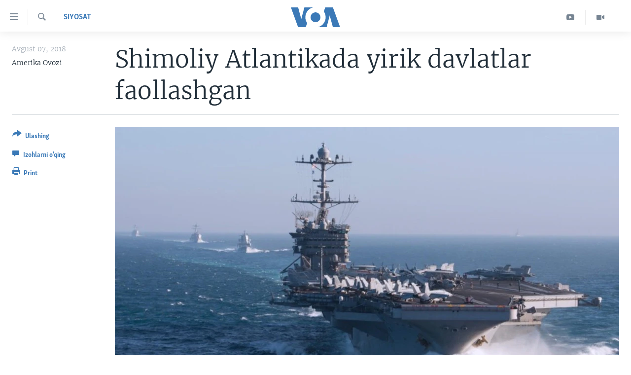

--- FILE ---
content_type: text/html; charset=utf-8
request_url: https://www.amerikaovozi.com/a/4517527.html
body_size: 12310
content:

<!DOCTYPE html>
<html lang="uz" dir="ltr" class="no-js">
<head>
<link href="/Content/responsive/VOA/uz-Latn-UZ-VOA/VOA-uz-Latn-UZ-VOA.css?&amp;av=0.0.0.0&amp;cb=306" rel="stylesheet"/>
<script src="https://tags.amerikaovozi.com/voa-pangea/prod/utag.sync.js"></script> <script type='text/javascript' src='https://www.youtube.com/iframe_api' async></script>
<script type="text/javascript">
//a general 'js' detection, must be on top level in <head>, due to CSS performance
document.documentElement.className = "js";
var cacheBuster = "306";
var appBaseUrl = "/";
var imgEnhancerBreakpoints = [0, 144, 256, 408, 650, 1023, 1597];
var isLoggingEnabled = false;
var isPreviewPage = false;
var isLivePreviewPage = false;
if (!isPreviewPage) {
window.RFE = window.RFE || {};
window.RFE.cacheEnabledByParam = window.location.href.indexOf('nocache=1') === -1;
const url = new URL(window.location.href);
const params = new URLSearchParams(url.search);
// Remove the 'nocache' parameter
params.delete('nocache');
// Update the URL without the 'nocache' parameter
url.search = params.toString();
window.history.replaceState(null, '', url.toString());
} else {
window.addEventListener('load', function() {
const links = window.document.links;
for (let i = 0; i < links.length; i++) {
links[i].href = '#';
links[i].target = '_self';
}
})
}
var pwaEnabled = false;
var swCacheDisabled;
</script>
<meta charset="utf-8" />
<title>Shimoliy Atlantikada yirik davlatlar faollashgan </title>
<meta name="description" content="Xitoy harbiy kemalari hozirda Shimoliy Atlantika okeani bo’ylab harakatlanmoqda, ayni paytda, Rossiya suvosti kemalari ham ana shu dengiz hududiga kirib kelgan." />
<meta name="keywords" content="Siyosat, Xalqaro, AQSh, nato, rossiya, okean, xitoy, pentagon, harbiy, armiya, xavfsizlik" />
<meta name="viewport" content="width=device-width, initial-scale=1.0" />
<meta http-equiv="X-UA-Compatible" content="IE=edge" />
<meta name="robots" content="max-image-preview:large"><meta property="fb:pages" content="466059570136876" />
<meta name="msvalidate.01" content="3286EE554B6F672A6F2E608C02343C0E" /><meta name="yandex-verification" content="7a92ac0b91532968" />
<link href="https://www.amerikaovozi.com/a/4517527.html" rel="canonical" />
<meta name="apple-mobile-web-app-title" content="VOA" />
<meta name="apple-mobile-web-app-status-bar-style" content="black" />
<meta name="apple-itunes-app" content="app-id=632618796, app-argument=//4517527.ltr" />
<meta content="Shimoliy Atlantikada yirik davlatlar faollashgan " property="og:title" />
<meta content="Xitoy harbiy kemalari hozirda Shimoliy Atlantika okeani bo’ylab harakatlanmoqda, ayni paytda, Rossiya suvosti kemalari ham ana shu dengiz hududiga kirib kelgan." property="og:description" />
<meta content="article" property="og:type" />
<meta content="https://www.amerikaovozi.com/a/4517527.html" property="og:url" />
<meta content="Voice of America" property="og:site_name" />
<meta content="https://www.facebook.com/AmerikaOvozi" property="article:publisher" />
<meta content="https://gdb.voanews.com/798612b0-59c7-4b29-814a-f0c96ce3658d_cx7_cy0_cw89_w1200_h630.jpg" property="og:image" />
<meta content="1200" property="og:image:width" />
<meta content="630" property="og:image:height" />
<meta content="129410287613931" property="fb:app_id" />
<meta content="Amerika Ovozi" name="Author" />
<meta content="summary_large_image" name="twitter:card" />
<meta content="@AmerikaOvozi" name="twitter:site" />
<meta content="https://gdb.voanews.com/798612b0-59c7-4b29-814a-f0c96ce3658d_cx7_cy0_cw89_w1200_h630.jpg" name="twitter:image" />
<meta content="Shimoliy Atlantikada yirik davlatlar faollashgan " name="twitter:title" />
<meta content="Xitoy harbiy kemalari hozirda Shimoliy Atlantika okeani bo’ylab harakatlanmoqda, ayni paytda, Rossiya suvosti kemalari ham ana shu dengiz hududiga kirib kelgan." name="twitter:description" />
<link rel="amphtml" href="https://www.amerikaovozi.com/amp/4517527.html" />
<script type="application/ld+json">{"articleSection":"Siyosat","isAccessibleForFree":true,"headline":"Shimoliy Atlantikada yirik davlatlar faollashgan ","inLanguage":"uz-Latn-UZ-VOA","keywords":"Siyosat, Xalqaro, AQSh, nato, rossiya, okean, xitoy, pentagon, harbiy, armiya, xavfsizlik","author":{"@type":"Person","url":"https://www.amerikaovozi.com/author/amerika-ovozi/qk-ot","description":"\u0022Amerika Ovozi\u0022 - Vashingtonda asoslangan xalqaro teleradio, 45 tilda efirga chiqadi. O\u0027zbek tilidagi ko\u0027rsatuv va eshittirishlarda nafaqat xalqaro hayot balki siz yashayotgan jamiyatdagi muhim o\u0027zgarishlar va masalalar yoritiladi. O\u0027zbek xizmati AQSh poytaxtida olti kishilik tahririyatga va Markaziy Osiyo bo\u0027ylab jamoatchi muxbirlarga ega.","image":{"@type":"ImageObject","url":"https://gdb.voanews.com/45599b0a-12c5-4a0c-b19e-53633ba64cd8.png"},"name":"Amerika Ovozi"},"datePublished":"2018-08-07 18:47:18Z","dateModified":"2018-08-07 18:53:18Z","publisher":{"logo":{"width":512,"height":220,"@type":"ImageObject","url":"https://www.amerikaovozi.com/Content/responsive/VOA/uz-Latn-UZ-VOA/img/logo.png"},"@type":"NewsMediaOrganization","url":"https://www.amerikaovozi.com","sameAs":["https://www.facebook.com/amerikaovozi","https://twitter.com/AmerikaOvozi","https://www.youtube.com/c/AmerikaOvozi"],"name":"Amerika Ovozi","alternateName":""},"@context":"https://schema.org","@type":"NewsArticle","mainEntityOfPage":"https://www.amerikaovozi.com/a/4517527.html","url":"https://www.amerikaovozi.com/a/4517527.html","description":"Xitoy harbiy kemalari hozirda Shimoliy Atlantika okeani bo’ylab harakatlanmoqda, ayni paytda, Rossiya suvosti kemalari ham ana shu dengiz hududiga kirib kelgan.","image":{"width":1080,"height":608,"@type":"ImageObject","url":"https://gdb.voanews.com/798612b0-59c7-4b29-814a-f0c96ce3658d_cx7_cy0_cw89_w1080_h608.jpg"},"name":"Shimoliy Atlantikada yirik davlatlar faollashgan "}</script>
<script src="/Scripts/responsive/infographics.b?v=dVbZ-Cza7s4UoO3BqYSZdbxQZVF4BOLP5EfYDs4kqEo1&amp;av=0.0.0.0&amp;cb=306"></script>
<script src="/Scripts/responsive/loader.b?v=Q26XNwrL6vJYKjqFQRDnx01Lk2pi1mRsuLEaVKMsvpA1&amp;av=0.0.0.0&amp;cb=306"></script>
<link rel="icon" type="image/svg+xml" href="/Content/responsive/VOA/img/webApp/favicon.svg" />
<link rel="alternate icon" href="/Content/responsive/VOA/img/webApp/favicon.ico" />
<link rel="apple-touch-icon" sizes="152x152" href="/Content/responsive/VOA/img/webApp/ico-152x152.png" />
<link rel="apple-touch-icon" sizes="144x144" href="/Content/responsive/VOA/img/webApp/ico-144x144.png" />
<link rel="apple-touch-icon" sizes="114x114" href="/Content/responsive/VOA/img/webApp/ico-114x114.png" />
<link rel="apple-touch-icon" sizes="72x72" href="/Content/responsive/VOA/img/webApp/ico-72x72.png" />
<link rel="apple-touch-icon-precomposed" href="/Content/responsive/VOA/img/webApp/ico-57x57.png" />
<link rel="icon" sizes="192x192" href="/Content/responsive/VOA/img/webApp/ico-192x192.png" />
<link rel="icon" sizes="128x128" href="/Content/responsive/VOA/img/webApp/ico-128x128.png" />
<meta name="msapplication-TileColor" content="#ffffff" />
<meta name="msapplication-TileImage" content="/Content/responsive/VOA/img/webApp/ico-144x144.png" />
<link rel="alternate" type="application/rss+xml" title="VOA - Top Stories [RSS]" href="/api/" />
<link rel="sitemap" type="application/rss+xml" href="/sitemap.xml" />
</head>
<body class=" nav-no-loaded cc_theme pg-article print-lay-article js-category-to-nav nojs-images ">
<script type="text/javascript" >
var analyticsData = {url:"https://www.amerikaovozi.com/a/4517527.html",property_id:"491",article_uid:"4517527",page_title:"Shimoliy Atlantikada yirik davlatlar faollashgan ",page_type:"article",content_type:"article",subcontent_type:"article",last_modified:"2018-08-07 18:53:18Z",pub_datetime:"2018-08-07 18:47:18Z",pub_year:"2018",pub_month:"08",pub_day:"07",pub_hour:"18",pub_weekday:"Tuesday",section:"siyosat",english_section:"siyosat",byline:"Amerika Ovozi",categories:"siyosat,xalqaro",tags:"aqsh;nato;rossiya;okean;xitoy;pentagon;harbiy;armiya;xavfsizlik",domain:"www.amerikaovozi.com",language:"Uzbek",language_service:"VOA Uzbek",platform:"web",copied:"no",copied_article:"",copied_title:"",runs_js:"Yes",cms_release:"8.44.0.0.306",enviro_type:"prod",slug:"",entity:"VOA",short_language_service:"UZB",platform_short:"W",page_name:"Shimoliy Atlantikada yirik davlatlar faollashgan "};
</script>
<noscript><iframe src="https://www.googletagmanager.com/ns.html?id=GTM-N8MP7P" height="0" width="0" style="display:none;visibility:hidden"></iframe></noscript><script type="text/javascript" data-cookiecategory="analytics">
var gtmEventObject = Object.assign({}, analyticsData, {event: 'page_meta_ready'});window.dataLayer = window.dataLayer || [];window.dataLayer.push(gtmEventObject);
if (top.location === self.location) { //if not inside of an IFrame
var renderGtm = "true";
if (renderGtm === "true") {
(function(w,d,s,l,i){w[l]=w[l]||[];w[l].push({'gtm.start':new Date().getTime(),event:'gtm.js'});var f=d.getElementsByTagName(s)[0],j=d.createElement(s),dl=l!='dataLayer'?'&l='+l:'';j.async=true;j.src='//www.googletagmanager.com/gtm.js?id='+i+dl;f.parentNode.insertBefore(j,f);})(window,document,'script','dataLayer','GTM-N8MP7P');
}
}
</script>
<!--Analytics tag js version start-->
<script type="text/javascript" data-cookiecategory="analytics">
var utag_data = Object.assign({}, analyticsData, {});
if(typeof(TealiumTagFrom)==='function' && typeof(TealiumTagSearchKeyword)==='function') {
var utag_from=TealiumTagFrom();var utag_searchKeyword=TealiumTagSearchKeyword();
if(utag_searchKeyword!=null && utag_searchKeyword!=='' && utag_data["search_keyword"]==null) utag_data["search_keyword"]=utag_searchKeyword;if(utag_from!=null && utag_from!=='') utag_data["from"]=TealiumTagFrom();}
if(window.top!== window.self&&utag_data.page_type==="snippet"){utag_data.page_type = 'iframe';}
try{if(window.top!==window.self&&window.self.location.hostname===window.top.location.hostname){utag_data.platform = 'self-embed';utag_data.platform_short = 'se';}}catch(e){if(window.top!==window.self&&window.self.location.search.includes("platformType=self-embed")){utag_data.platform = 'cross-promo';utag_data.platform_short = 'cp';}}
(function(a,b,c,d){ a="https://tags.amerikaovozi.com/voa-pangea/prod/utag.js"; b=document;c="script";d=b.createElement(c);d.src=a;d.type="text/java"+c;d.async=true; a=b.getElementsByTagName(c)[0];a.parentNode.insertBefore(d,a); })();
</script>
<!--Analytics tag js version end-->
<!-- Analytics tag management NoScript -->
<noscript>
<img style="position: absolute; border: none;" src="https://ssc.amerikaovozi.com/b/ss/bbgprod,bbgentityvoa/1/G.4--NS/1427305576?pageName=voa%3auzb%3aw%3aarticle%3ashimoliy%20atlantikada%20yirik%20davlatlar%20faollashgan%20&amp;c6=shimoliy%20atlantikada%20yirik%20davlatlar%20faollashgan%20&amp;v36=8.44.0.0.306&amp;v6=D=c6&amp;g=https%3a%2f%2fwww.amerikaovozi.com%2fa%2f4517527.html&amp;c1=D=g&amp;v1=D=g&amp;events=event1,event52&amp;c16=voa%20uzbek&amp;v16=D=c16&amp;c5=siyosat&amp;v5=D=c5&amp;ch=siyosat&amp;c15=uzbek&amp;v15=D=c15&amp;c4=article&amp;v4=D=c4&amp;c14=4517527&amp;v14=D=c14&amp;v20=no&amp;c17=web&amp;v17=D=c17&amp;mcorgid=518abc7455e462b97f000101%40adobeorg&amp;server=www.amerikaovozi.com&amp;pageType=D=c4&amp;ns=bbg&amp;v29=D=server&amp;v25=voa&amp;v30=491&amp;v105=D=User-Agent " alt="analytics" width="1" height="1" /></noscript>
<!-- End of Analytics tag management NoScript -->
<!--*** Accessibility links - For ScreenReaders only ***-->
<section>
<div class="sr-only">
<h2></h2>
<ul>
<li><a href="#content" data-disable-smooth-scroll="1">Bosh sahifaga boring</a></li>
<li><a href="#navigation" data-disable-smooth-scroll="1">Boshiga qayting</a></li>
<li><a href="#txtHeaderSearch" data-disable-smooth-scroll="1">Qidiruvga o&#39;ting</a></li>
</ul>
</div>
</section>
<div dir="ltr">
<div id="page">
<aside>
<div class="c-lightbox overlay-modal">
<div class="c-lightbox__intro">
<h2 class="c-lightbox__intro-title"></h2>
<button class="btn btn--rounded c-lightbox__btn c-lightbox__intro-next" title="Keyingi">
<span class="ico ico--rounded ico-chevron-forward"></span>
<span class="sr-only">Keyingi</span>
</button>
</div>
<div class="c-lightbox__nav">
<button class="btn btn--rounded c-lightbox__btn c-lightbox__btn--close" title="Yoping">
<span class="ico ico--rounded ico-close"></span>
<span class="sr-only">Yoping</span>
</button>
<button class="btn btn--rounded c-lightbox__btn c-lightbox__btn--prev" title="Oldingi">
<span class="ico ico--rounded ico-chevron-backward"></span>
<span class="sr-only">Oldingi</span>
</button>
<button class="btn btn--rounded c-lightbox__btn c-lightbox__btn--next" title="Keyingi">
<span class="ico ico--rounded ico-chevron-forward"></span>
<span class="sr-only">Keyingi</span>
</button>
</div>
<div class="c-lightbox__content-wrap">
<figure class="c-lightbox__content">
<span class="c-spinner c-spinner--lightbox">
<img src="/Content/responsive/img/player-spinner.png"
alt="Iltimos, kuting... "
title="Iltimos, kuting... " />
</span>
<div class="c-lightbox__img">
<div class="thumb">
<img src="" alt="" />
</div>
</div>
<figcaption>
<div class="c-lightbox__info c-lightbox__info--foot">
<span class="c-lightbox__counter"></span>
<span class="caption c-lightbox__caption"></span>
</div>
</figcaption>
</figure>
</div>
<div class="hidden">
<div class="content-advisory__box content-advisory__box--lightbox">
<span class="content-advisory__box-text">This image contains sensitive content which some people may find offensive or disturbing.</span>
<button class="btn btn--transparent content-advisory__box-btn m-t-md" value="text" type="button">
<span class="btn__text">
Click to reveal
</span>
</button>
</div>
</div>
</div>
<div class="print-dialogue">
<div class="container">
<h3 class="print-dialogue__title section-head">Print Options:</h3>
<div class="print-dialogue__opts">
<ul class="print-dialogue__opt-group">
<li class="form__group form__group--checkbox">
<input class="form__check " id="checkboxImages" name="checkboxImages" type="checkbox" checked="checked" />
<label for="checkboxImages" class="form__label m-t-md">Images</label>
</li>
<li class="form__group form__group--checkbox">
<input class="form__check " id="checkboxMultimedia" name="checkboxMultimedia" type="checkbox" checked="checked" />
<label for="checkboxMultimedia" class="form__label m-t-md">Multimedia</label>
</li>
</ul>
<ul class="print-dialogue__opt-group">
<li class="form__group form__group--checkbox">
<input class="form__check " id="checkboxEmbedded" name="checkboxEmbedded" type="checkbox" checked="checked" />
<label for="checkboxEmbedded" class="form__label m-t-md">Embedded Content</label>
</li>
<li class="form__group form__group--checkbox">
<input class="form__check " id="checkboxComments" name="checkboxComments" type="checkbox" />
<label for="checkboxComments" class="form__label m-t-md">Comments</label>
</li>
</ul>
</div>
<div class="print-dialogue__buttons">
<button class="btn btn--secondary close-button" type="button" title="Bekor qilish">
<span class="btn__text ">Bekor qilish</span>
</button>
<button class="btn btn-cust-print m-l-sm" type="button" title="Print">
<span class="btn__text ">Print</span>
</button>
</div>
</div>
</div>
<div class="ctc-message pos-fix">
<div class="ctc-message__inner">Link has been copied to clipboard</div>
</div>
</aside>
<div class="hdr-20 hdr-20--big">
<div class="hdr-20__inner">
<div class="hdr-20__max pos-rel">
<div class="hdr-20__side hdr-20__side--primary d-flex">
<label data-for="main-menu-ctrl" data-switcher-trigger="true" data-switch-target="main-menu-ctrl" class="burger hdr-trigger pos-rel trans-trigger" data-trans-evt="click" data-trans-id="menu">
<span class="ico ico-close hdr-trigger__ico hdr-trigger__ico--close burger__ico burger__ico--close"></span>
<span class="ico ico-menu hdr-trigger__ico hdr-trigger__ico--open burger__ico burger__ico--open"></span>
</label>
<div class="menu-pnl pos-fix trans-target" data-switch-target="main-menu-ctrl" data-trans-id="menu">
<div class="menu-pnl__inner">
<nav class="main-nav menu-pnl__item menu-pnl__item--first">
<ul class="main-nav__list accordeon" data-analytics-tales="false" data-promo-name="link" data-location-name="nav,secnav">
<li class="main-nav__item">
<a class="main-nav__item-name main-nav__item-name--link" href="http://m.amerikaovozi.com/" title="Bosh sahifa" >Bosh sahifa</a>
</li>
<li class="main-nav__item">
<a class="main-nav__item-name main-nav__item-name--link" href="/z/2114" title="Amerika" data-item-name="ameriika" >Amerika</a>
</li>
<li class="main-nav__item">
<a class="main-nav__item-name main-nav__item-name--link" href="/z/2100" title="Markaziy Osiyo" data-item-name="markaziy-osiyo" >Markaziy Osiyo</a>
</li>
<li class="main-nav__item">
<a class="main-nav__item-name main-nav__item-name--link" href="/z/2412" title="Xalqaro" data-item-name="xalqaro" >Xalqaro</a>
</li>
<li class="main-nav__item">
<a class="main-nav__item-name main-nav__item-name--link" href="/z/2392" title="Vatandoshlar" data-item-name="diaspora" >Vatandoshlar</a>
</li>
<li class="main-nav__item accordeon__item" data-switch-target="menu-item-1545">
<label class="main-nav__item-name main-nav__item-name--label accordeon__control-label" data-switcher-trigger="true" data-for="menu-item-1545">
Multimedia
<span class="ico ico-chevron-down main-nav__chev"></span>
</label>
<div class="main-nav__sub-list">
<a class="main-nav__item-name main-nav__item-name--link main-nav__item-name--sub" href="/z/2384" title="Amerika Manzaralari" data-item-name="amerika-manzaralari" >Amerika Manzaralari</a>
<a class="main-nav__item-name main-nav__item-name--link main-nav__item-name--sub" href="/z/4746" title="Xalqaro hayot" data-item-name="daily-news" >Xalqaro hayot</a>
<a class="main-nav__item-name main-nav__item-name--link main-nav__item-name--sub" href="/z/5053" title="Vashington choyxonasi" data-item-name="vashington-teahouse" >Vashington choyxonasi</a>
<a class="main-nav__item-name main-nav__item-name--link main-nav__item-name--sub" href="/z/5232" title="Mobil-salom!" data-item-name="mobil-salom" >Mobil-salom!</a>
<a class="main-nav__item-name main-nav__item-name--link main-nav__item-name--sub" href="/z/2095" title="Video" data-item-name="video-archive" >Video</a>
<a class="main-nav__item-name main-nav__item-name--link main-nav__item-name--sub" href="/z/2110" title="Xabarlar suratlarda" data-item-name="fotogalereya" >Xabarlar suratlarda</a>
</div>
</li>
<li class="main-nav__item accordeon__item" data-switch-target="menu-item-1544">
<label class="main-nav__item-name main-nav__item-name--label accordeon__control-label" data-switcher-trigger="true" data-for="menu-item-1544">
Ijtimoiy tarmoqlar
<span class="ico ico-chevron-down main-nav__chev"></span>
</label>
<div class="main-nav__sub-list">
<a class="main-nav__item-name main-nav__item-name--link main-nav__item-name--sub" href="https://www.facebook.com/amerikaovozi" title="Facebook" target="_blank" rel="noopener">Facebook</a>
<a class="main-nav__item-name main-nav__item-name--link main-nav__item-name--sub" href="https://www.youtube.com/user/AmerikaOvoziUZBEK" title="YouTube" target="_blank" rel="noopener">YouTube</a>
<a class="main-nav__item-name main-nav__item-name--link main-nav__item-name--sub" href="https://www.instagram.com/amerikaovozi" title="Instagram" >Instagram</a>
<a class="main-nav__item-name main-nav__item-name--link main-nav__item-name--sub" href="http://ok.ru/amerikaovoziuzbek" title="Odnoklassniki" target="_blank" rel="noopener">Odnoklassniki</a>
<a class="main-nav__item-name main-nav__item-name--link main-nav__item-name--sub" href="https://t.me/voauzbek" title="Telegram" >Telegram</a>
<a class="main-nav__item-name main-nav__item-name--link main-nav__item-name--sub" href="https://twitter.com/amerikaovozi" title="Twitter" target="_blank" rel="noopener">Twitter</a>
<a class="main-nav__item-name main-nav__item-name--link main-nav__item-name--sub" href="https://soundcloud.com/voa-uzbek" title="SoundCloud" target="_blank" rel="noopener">SoundCloud</a>
</div>
</li>
<li class="main-nav__item">
<a class="main-nav__item-name main-nav__item-name--link" href="/z/7458" title="Ingliz tili darslari" data-item-name="learn-english" >Ingliz tili darslari</a>
</li>
<li class="main-nav__item">
<a class="main-nav__item-name main-nav__item-name--link" href="https://editorials.voa.gov/z/6211" title="Editorial" target="_blank" rel="noopener">Editorial</a>
</li>
</ul>
</nav>
<div class="menu-pnl__item">
<a href="https://learningenglish.voanews.com/" class="menu-pnl__item-link" alt="Learning English">Learning English</a>
</div>
<div class="menu-pnl__item menu-pnl__item--social">
<h5 class="menu-pnl__sub-head"></h5>
<a href="https://www.facebook.com/amerikaovozi" title="Facebook sahifamiz" data-analytics-text="follow_on_facebook" class="btn btn--rounded btn--social-inverted menu-pnl__btn js-social-btn btn-facebook" target="_blank" rel="noopener">
<span class="ico ico-facebook-alt ico--rounded"></span>
</a>
<a href="https://www.youtube.com/c/AmerikaOvozi" title="YouTube sahifamiz" data-analytics-text="follow_on_youtube" class="btn btn--rounded btn--social-inverted menu-pnl__btn js-social-btn btn-youtube" target="_blank" rel="noopener">
<span class="ico ico-youtube ico--rounded"></span>
</a>
<a href="https://www.instagram.com/amerikaovozi" title="Follow us on Instagram" data-analytics-text="follow_on_instagram" class="btn btn--rounded btn--social-inverted menu-pnl__btn js-social-btn btn-instagram" target="_blank" rel="noopener">
<span class="ico ico-instagram ico--rounded"></span>
</a>
<a href="https://t.me/voauzbek" title="Telegram kanaliga qo&#39;shiling" data-analytics-text="follow_on_telegram" class="btn btn--rounded btn--social-inverted menu-pnl__btn js-social-btn btn-telegram" target="_blank" rel="noopener">
<span class="ico ico-telegram ico--rounded"></span>
</a>
<a href="https://twitter.com/AmerikaOvozi" title="Twitter sahifamiz" data-analytics-text="follow_on_twitter" class="btn btn--rounded btn--social-inverted menu-pnl__btn js-social-btn btn-twitter" target="_blank" rel="noopener">
<span class="ico ico-twitter ico--rounded"></span>
</a>
</div>
<div class="menu-pnl__item">
<a href="/navigation/allsites" class="menu-pnl__item-link">
<span class="ico ico-languages "></span>
VOA
</a>
</div>
</div>
</div>
<label data-for="top-search-ctrl" data-switcher-trigger="true" data-switch-target="top-search-ctrl" class="top-srch-trigger hdr-trigger">
<span class="ico ico-close hdr-trigger__ico hdr-trigger__ico--close top-srch-trigger__ico top-srch-trigger__ico--close"></span>
<span class="ico ico-search hdr-trigger__ico hdr-trigger__ico--open top-srch-trigger__ico top-srch-trigger__ico--open"></span>
</label>
<div class="srch-top srch-top--in-header" data-switch-target="top-search-ctrl">
<div class="container">
<form action="/s" class="srch-top__form srch-top__form--in-header" id="form-topSearchHeader" method="get" role="search"><label for="txtHeaderSearch" class="sr-only">Qidiruv</label>
<input type="text" id="txtHeaderSearch" name="k" placeholder="Qidiruv " accesskey="s" value="" class="srch-top__input analyticstag-event" onkeydown="if (event.keyCode === 13) { FireAnalyticsTagEventOnSearch('search', $dom.get('#txtHeaderSearch')[0].value) }" />
<button title="Qidiruv" type="submit" class="btn btn--top-srch analyticstag-event" onclick="FireAnalyticsTagEventOnSearch('search', $dom.get('#txtHeaderSearch')[0].value) ">
<span class="ico ico-search"></span>
</button></form>
</div>
</div>
<a href="/" class="main-logo-link">
<img src="/Content/responsive/VOA/uz-Latn-UZ-VOA/img/logo-compact.svg" class="main-logo main-logo--comp" alt="site logo">
<img src="/Content/responsive/VOA/uz-Latn-UZ-VOA/img/logo.svg" class="main-logo main-logo--big" alt="site logo">
</a>
</div>
<div class="hdr-20__side hdr-20__side--secondary d-flex">
<a href="/z/2095" title="Video" class="hdr-20__secondary-item" data-item-name="video">
<span class="ico ico-video hdr-20__secondary-icon"></span>
</a>
<a href="https://www.youtube.com/c/AmerikaOvozi" title="YouTube" class="hdr-20__secondary-item" data-item-name="custom1">
<span class="ico-custom ico-custom--1 hdr-20__secondary-icon"></span>
</a>
<a href="/s" title="Qidiruv" class="hdr-20__secondary-item hdr-20__secondary-item--search" data-item-name="search">
<span class="ico ico-search hdr-20__secondary-icon hdr-20__secondary-icon--search"></span>
</a>
<div class="srch-bottom">
<form action="/s" class="srch-bottom__form d-flex" id="form-bottomSearch" method="get" role="search"><label for="txtSearch" class="sr-only">Qidiruv</label>
<input type="search" id="txtSearch" name="k" placeholder="Qidiruv " accesskey="s" value="" class="srch-bottom__input analyticstag-event" onkeydown="if (event.keyCode === 13) { FireAnalyticsTagEventOnSearch('search', $dom.get('#txtSearch')[0].value) }" />
<button title="Qidiruv" type="submit" class="btn btn--bottom-srch analyticstag-event" onclick="FireAnalyticsTagEventOnSearch('search', $dom.get('#txtSearch')[0].value) ">
<span class="ico ico-search"></span>
</button></form>
</div>
</div>
<img src="/Content/responsive/VOA/uz-Latn-UZ-VOA/img/logo-print.gif" class="logo-print" alt="site logo">
<img src="/Content/responsive/VOA/uz-Latn-UZ-VOA/img/logo-print_color.png" class="logo-print logo-print--color" alt="site logo">
</div>
</div>
</div>
<script>
if (document.body.className.indexOf('pg-home') > -1) {
var nav2In = document.querySelector('.hdr-20__inner');
var nav2Sec = document.querySelector('.hdr-20__side--secondary');
var secStyle = window.getComputedStyle(nav2Sec);
if (nav2In && window.pageYOffset < 150 && secStyle['position'] !== 'fixed') {
nav2In.classList.add('hdr-20__inner--big')
}
}
</script>
<div class="c-hlights c-hlights--breaking c-hlights--no-item" data-hlight-display="mobile,desktop">
<div class="c-hlights__wrap container p-0">
<div class="c-hlights__nav">
<a role="button" href="#" title="Oldingi">
<span class="ico ico-chevron-backward m-0"></span>
<span class="sr-only">Oldingi</span>
</a>
<a role="button" href="#" title="Keyingi">
<span class="ico ico-chevron-forward m-0"></span>
<span class="sr-only">Keyingi</span>
</a>
</div>
<span class="c-hlights__label">
<span class="">Breaking News</span>
<span class="switcher-trigger">
<label data-for="more-less-1" data-switcher-trigger="true" class="switcher-trigger__label switcher-trigger__label--more p-b-0" title="To&#39;liq holda ko&#39;ring">
<span class="ico ico-chevron-down"></span>
</label>
<label data-for="more-less-1" data-switcher-trigger="true" class="switcher-trigger__label switcher-trigger__label--less p-b-0" title="Show less">
<span class="ico ico-chevron-up"></span>
</label>
</span>
</span>
<ul class="c-hlights__items switcher-target" data-switch-target="more-less-1">
</ul>
</div>
</div> <div id="content">
<main class="container">
<div class="hdr-container">
<div class="row">
<div class="col-category col-xs-12 col-md-2 pull-left"> <div class="category js-category">
<a class="" href="/z/2111">Siyosat</a> </div>
</div><div class="col-title col-xs-12 col-md-10 pull-right"> <h1 class="title pg-title">
Shimoliy Atlantikada yirik davlatlar faollashgan
</h1>
</div><div class="col-publishing-details col-xs-12 col-sm-12 col-md-2 pull-left"> <div class="publishing-details ">
<div class="published">
<span class="date" >
<time pubdate="pubdate" datetime="2018-08-07T23:47:18+05:00">
Avgust 07, 2018
</time>
</span>
</div>
<div class="links">
<ul class="links__list links__list--column">
<li class="links__item">
Amerika Ovozi
</li>
</ul>
</div>
</div>
</div><div class="col-lg-12 separator"> <div class="separator">
<hr class="title-line" />
</div>
</div><div class="col-multimedia col-xs-12 col-md-10 pull-right"> <div class="cover-media">
<figure class="media-image js-media-expand">
<div class="img-wrap">
<div class="thumb thumb16_9">
<img src="https://gdb.voanews.com/798612b0-59c7-4b29-814a-f0c96ce3658d_cx7_cy0_cw89_w250_r1_s.jpg" alt="AQSh harbiy kemasi " />
</div>
</div>
<figcaption>
<span class="caption">AQSh harbiy kemasi </span>
</figcaption>
</figure>
</div>
</div><div class="col-xs-12 col-md-2 pull-left article-share pos-rel"> <div class="share--box">
<div class="sticky-share-container" style="display:none">
<div class="container">
<a href="https://www.amerikaovozi.com" id="logo-sticky-share">&nbsp;</a>
<div class="pg-title pg-title--sticky-share">
Shimoliy Atlantikada yirik davlatlar faollashgan
</div>
<div class="sticked-nav-actions">
<!--This part is for sticky navigation display-->
<p class="buttons link-content-sharing p-0 ">
<button class="btn btn--link btn-content-sharing p-t-0 " id="btnContentSharing" value="text" role="Button" type="" title="Ulashish uchun boshqa imkoniyatlar">
<span class="ico ico-share ico--l"></span>
<span class="btn__text ">
Ulashing
</span>
</button>
</p>
<aside class="content-sharing js-content-sharing js-content-sharing--apply-sticky content-sharing--sticky"
role="complementary"
data-share-url="https://www.amerikaovozi.com/a/4517527.html" data-share-title="Shimoliy Atlantikada yirik davlatlar faollashgan " data-share-text="Xitoy harbiy kemalari hozirda Shimoliy Atlantika okeani bo’ylab harakatlanmoqda, ayni paytda, Rossiya suvosti kemalari ham ana shu dengiz hududiga kirib kelgan.">
<div class="content-sharing__popover">
<h6 class="content-sharing__title">Ulashing</h6>
<button href="#close" id="btnCloseSharing" class="btn btn--text-like content-sharing__close-btn">
<span class="ico ico-close ico--l"></span>
</button>
<ul class="content-sharing__list">
<li class="content-sharing__item">
<div class="ctc ">
<input type="text" class="ctc__input" readonly="readonly">
<a href="" js-href="https://www.amerikaovozi.com/a/4517527.html" class="content-sharing__link ctc__button">
<span class="ico ico-copy-link ico--rounded ico--s"></span>
<span class="content-sharing__link-text">Copy link</span>
</a>
</div>
</li>
<li class="content-sharing__item">
<a href="https://facebook.com/sharer.php?u=https%3a%2f%2fwww.amerikaovozi.com%2fa%2f4517527.html"
data-analytics-text="share_on_facebook"
title="Facebook" target="_blank"
class="content-sharing__link js-social-btn">
<span class="ico ico-facebook ico--rounded ico--s"></span>
<span class="content-sharing__link-text">Facebook</span>
</a>
</li>
<li class="content-sharing__item">
<a href="https://twitter.com/share?url=https%3a%2f%2fwww.amerikaovozi.com%2fa%2f4517527.html&amp;text=Shimoliy+Atlantikada+yirik+davlatlar+faollashgan+"
data-analytics-text="share_on_twitter"
title="Twitter" target="_blank"
class="content-sharing__link js-social-btn">
<span class="ico ico-twitter ico--rounded ico--s"></span>
<span class="content-sharing__link-text">Twitter</span>
</a>
</li>
<li class="content-sharing__item">
<a href="https://telegram.me/share/url?url=https%3a%2f%2fwww.amerikaovozi.com%2fa%2f4517527.html"
data-analytics-text="share_on_telegram"
title="Telegram" target="_blank"
class="content-sharing__link js-social-btn">
<span class="ico ico-telegram ico--rounded ico--s"></span>
<span class="content-sharing__link-text">Telegram</span>
</a>
</li>
<li class="content-sharing__item">
<a href="mailto:?body=https%3a%2f%2fwww.amerikaovozi.com%2fa%2f4517527.html&amp;subject=Shimoliy Atlantikada yirik davlatlar faollashgan "
title="Email"
class="content-sharing__link ">
<span class="ico ico-email ico--rounded ico--s"></span>
<span class="content-sharing__link-text">Email</span>
</a>
</li>
</ul>
</div>
</aside>
</div>
</div>
</div>
<div class="links">
<p class="buttons link-content-sharing p-0 ">
<button class="btn btn--link btn-content-sharing p-t-0 " id="btnContentSharing" value="text" role="Button" type="" title="Ulashish uchun boshqa imkoniyatlar">
<span class="ico ico-share ico--l"></span>
<span class="btn__text ">
Ulashing
</span>
</button>
</p>
<aside class="content-sharing js-content-sharing " role="complementary"
data-share-url="https://www.amerikaovozi.com/a/4517527.html" data-share-title="Shimoliy Atlantikada yirik davlatlar faollashgan " data-share-text="Xitoy harbiy kemalari hozirda Shimoliy Atlantika okeani bo’ylab harakatlanmoqda, ayni paytda, Rossiya suvosti kemalari ham ana shu dengiz hududiga kirib kelgan.">
<div class="content-sharing__popover">
<h6 class="content-sharing__title">Ulashing</h6>
<button href="#close" id="btnCloseSharing" class="btn btn--text-like content-sharing__close-btn">
<span class="ico ico-close ico--l"></span>
</button>
<ul class="content-sharing__list">
<li class="content-sharing__item">
<div class="ctc ">
<input type="text" class="ctc__input" readonly="readonly">
<a href="" js-href="https://www.amerikaovozi.com/a/4517527.html" class="content-sharing__link ctc__button">
<span class="ico ico-copy-link ico--rounded ico--l"></span>
<span class="content-sharing__link-text">Copy link</span>
</a>
</div>
</li>
<li class="content-sharing__item">
<a href="https://facebook.com/sharer.php?u=https%3a%2f%2fwww.amerikaovozi.com%2fa%2f4517527.html"
data-analytics-text="share_on_facebook"
title="Facebook" target="_blank"
class="content-sharing__link js-social-btn">
<span class="ico ico-facebook ico--rounded ico--l"></span>
<span class="content-sharing__link-text">Facebook</span>
</a>
</li>
<li class="content-sharing__item">
<a href="https://twitter.com/share?url=https%3a%2f%2fwww.amerikaovozi.com%2fa%2f4517527.html&amp;text=Shimoliy+Atlantikada+yirik+davlatlar+faollashgan+"
data-analytics-text="share_on_twitter"
title="Twitter" target="_blank"
class="content-sharing__link js-social-btn">
<span class="ico ico-twitter ico--rounded ico--l"></span>
<span class="content-sharing__link-text">Twitter</span>
</a>
</li>
<li class="content-sharing__item">
<a href="https://telegram.me/share/url?url=https%3a%2f%2fwww.amerikaovozi.com%2fa%2f4517527.html"
data-analytics-text="share_on_telegram"
title="Telegram" target="_blank"
class="content-sharing__link js-social-btn">
<span class="ico ico-telegram ico--rounded ico--l"></span>
<span class="content-sharing__link-text">Telegram</span>
</a>
</li>
<li class="content-sharing__item">
<a href="mailto:?body=https%3a%2f%2fwww.amerikaovozi.com%2fa%2f4517527.html&amp;subject=Shimoliy Atlantikada yirik davlatlar faollashgan "
title="Email"
class="content-sharing__link ">
<span class="ico ico-email ico--rounded ico--l"></span>
<span class="content-sharing__link-text">Email</span>
</a>
</li>
</ul>
</div>
</aside>
<p class="buttons link-comments p-0">
<a href="#comments" class="btn btn--link p-t-0">
<span class="ico ico-comment"></span><span class="btn__text">
Izohlarni o&#39;qing
</span>
</a>
</p>
<p class="link-print visible-md visible-lg buttons p-0">
<button class="btn btn--link btn-print p-t-0" onclick="if (typeof FireAnalyticsTagEvent === 'function') {FireAnalyticsTagEvent({ on_page_event: 'print_story' });}return false" title="(CTRL+P)">
<span class="ico ico-print"></span>
<span class="btn__text">Print</span>
</button>
</p>
</div>
</div>
</div>
</div>
</div>
<div class="body-container">
<div class="row">
<div class="col-xs-12 col-sm-12 col-md-10 col-lg-10 pull-right">
<div class="row">
<div class="col-xs-12 col-sm-12 col-md-8 col-lg-8 pull-left bottom-offset content-offset">
<div id="article-content" class="content-floated-wrap fb-quotable">
<div class="wsw">
<span class="dateline">PENTAGON —&nbsp;</span>
<p><strong>Xitoy harbiy kemalari hozirda Shimoliy Atlantika okeani bo’ylab harakatlanmoqda, ayni paytda, Rossiya suvosti kemalari ham ana shu dengiz hududiga kirib kelgan. AQSh Harbiy dengiz floti bosh Admirali Jon Richardson “Amerika ovozi”ga bergan ekskluziv intervyusida bunday vaziyat Sovuq urush yakun topgandan beri kuzatilmaganligini aytdi. </strong></p>
<p>Admiralning fikriga ko’ra, Xitoyning Shimoliy Atlantikadan O’rtayer dengizi tomon harbiy harakatlanishi okean hududida “yangi dinamika”ni yuzaga keltiradi.</p>
<p>“Hatto besh yil avval ham bunday vaziyatga guvoh bo’lolmas edik”, -deydi Richardson. Uning qayd etishicha, Xitoy harbiy dengiz floti global qamrovga ega bo’lib, Pekin istagan hududda operatsiyalarni amalga oshirishga “tayyor va layoqatli”.</p>
<p>Biroq AQShning sharqiy qirg’oqlariga yaqin hududdagi Xitoy harbiy operatsiyalaridan ko’ra dengiz ostida yashirincha harakatlanayotgan Rossiya suvosti kemalarining tahdidi kuchliroq. NATOning Shimoliy Amerikadan Yevropaga qadar joylashgan a’zolari Rossiya suvosti kemalari harbiy faoliyatining jadallashuvidan alohida xavotirda.</p>
<p>AQSh rasmiylari Moskvaning suvosti kemalaridan ikki qit’ani ulab turadigan dengiz ostidagi kabellarni uzib tashlash yoki ularga ulanish maqsadida foydalanishi mumkunligidan tashvishda. </p>
<p><strong>Ikkinchi flot</strong></p>
<p>Shimoliy Atlantika okeanida yuzaga kelgan favqulodda vaziyatga javoban AQSh sharqiy qirg’oqlarida okean xavfsizligini ta’minlashga mas’ul qism faoliyatini qayta tikladi.</p>
<p>AQSh Ikkinchi floti Mudofaa vaziri Jim Mattis joriy etgan Milliy mudofaa strategiyasining yangi ko’rsatmalarini amalga oshirishga ko’maklashadi. Ta’kidlash lozimki, AQSh milliy xavfsizligi siyosatida asosiy e’tibor terrorizmdan ko’ra ko’proq katta kuchlar raqobatiga qaratilgan.</p>
<p>Flot faoliyati moliyaviy muammolar sabab 2011-yilda to’xtatilgan edi. Xizmat joriy yilning 1-iyulidan qayta tiklangan.</p>
<p>Richardson flotning 24-avgustda avia tashuvchi bortida o’tkazilishi mo’ljallangan rasmiy ochilish marosimida raislik qiladi.</p>
<p>Ikkinchi flot komandiri, shuningdek, NATOning Norfolk Birlashgan xizmatlariga ham boshchilik qiladi. Richardsonning aytishicha, ikki tarafli harbiy struktura AQSh va uning ittifoqdoshlariga o’sib kelayotgan Rossiya tahdidlariga qarshi birga kurashish ko’nikmasini beradi. </p>
<p><strong>Rossiya xuruji</strong></p>
<p>AQSh geografik harbiy komandalarini qayta joriy etar ekan, Richardsonning aytishicha, Amerika kuchlari axborot urushi raqobatida ham yetakchilik qilishi kerak.</p>
<p>Harbiy dengiz floti askarlari AQShning Suriyadagi quruqlik qo’shinlari singari Rossiyaning elektron xurujlaridan saqlanishi lozim.</p>
<p>Richardson xurujlarning flot faoliyatiga ta’siriga aniqlik kiritmagan. Elektron urush xuruji navigatsiya va kommunikatsiya tizimlari faoliyatini izdan chiqarishi mumkun.</p>
<p>“Bu buzg’unchi texnologiyalar… kelgusi to’qnashuvlarda hal qiluvchi ahamiyatga ega bo’ladi va biz ham ana shu soxa ravnaqiga yetarli sarmoya kiritishimiz kerak”, - deydi Richardson.</p>
</div>
<ul>
<li>
<div class="c-author c-author--hlight">
<div class="media-block">
<div class="img-wrap img-wrap--xs img-wrap--float img-wrap--t-spac">
<div class="thumb thumb1_1 rounded">
<noscript class="nojs-img">
<img src="https://gdb.voanews.com/45599b0a-12c5-4a0c-b19e-53633ba64cd8_w100_r5.png" alt="16x9 Image" class="avatar" />
</noscript>
<img alt="16x9 Image" class="avatar" data-src="https://gdb.voanews.com/45599b0a-12c5-4a0c-b19e-53633ba64cd8_w66_r5.png" src="" />
</div>
</div>
<div class="c-author__content">
<h4 class="media-block__title media-block__title--author">
<span title="Amerika Ovozi (author)">Amerika Ovozi</span>
</h4>
<div class="wsw c-author__wsw">
<p>&quot;Amerika Ovozi&quot; - Vashingtonda asoslangan xalqaro teleradio, 45 tilda efirga chiqadi. O&#39;zbek tilidagi ko&#39;rsatuv va eshittirishlarda nafaqat xalqaro hayot balki siz yashayotgan jamiyatdagi muhim o&#39;zgarishlar va masalalar yoritiladi. O&#39;zbek xizmati AQSh poytaxtida olti kishilik tahririyatga va Markaziy Osiyo bo&#39;ylab jamoatchi muxbirlarga ega.</p>
</div>
<div class="c-author__btns m-t-md">
<a class="btn btn-facebook btn--social" href="https://facebook.com/voa.uzbek" title="Yoqdi">
<span class="ico ico-facebook"></span>
<span class="btn__text">Yoqdi</span>
</a>
<a class="btn btn-twitter btn--social" href="https://twitter.com/@AmerikaOvozi" title="Davramizga qo&#39;shiling">
<span class="ico ico-twitter"></span>
<span class="btn__text">Davramizga qo&#39;shiling</span>
</a>
<a class="btn btn-rss btn--social" href="/api/aqk-otl-vomx-tpeipqiq" title="Obuna bo&#39;ling">
<span class="ico ico-rss"></span>
<span class="btn__text">Obuna bo&#39;ling</span>
</a>
</div>
</div>
</div>
</div>
</li>
</ul>
<div id="comments" class="comments-parent">
<div class="row">
<div class="col-xs-12">
<div class="comments comments--fb">
<h3 class="section-head">Facebook Forum</h3>
<div class="comments-form comments-facebook">
<div class="fb-comments" data-href="https://www.amerikaovozi.com/a/4517527.html" data-numposts="2" data-mobile="true"></div>
</div>
</div>
</div>
</div>
</div>
</div>
</div>
<div class="col-xs-12 col-sm-12 col-md-4 col-lg-4 pull-left design-top-offset"> <div class="media-block-wrap">
<h2 class="section-head">Shu mavzuda</h2>
<div class="row">
<ul>
<li class="col-xs-12 col-sm-6 col-md-12 col-lg-12 mb-grid">
<div class="media-block ">
<a href="/a/3901371.html" class="img-wrap img-wrap--t-spac img-wrap--size-4 img-wrap--float" title="Atlantika okeani bo&#39;yida">
<div class="thumb thumb16_9">
<noscript class="nojs-img">
<img src="https://gdb.voanews.com/e8e1d169-5452-4d62-bc96-08c1a2214c55_tv_w100_r1.jpg" alt="16x9 Image" />
</noscript>
<img data-src="https://gdb.voanews.com/e8e1d169-5452-4d62-bc96-08c1a2214c55_tv_w33_r1.jpg" src="" alt="16x9 Image" class=""/>
</div>
<span class="ico ico-video ico--media-type"></span>
</a>
<div class="media-block__content media-block__content--h">
<a href="/a/3901371.html">
<h4 class="media-block__title media-block__title--size-4" title="Atlantika okeani bo&#39;yida">
Atlantika okeani bo&#39;yida
</h4>
</a>
</div>
</div>
</li>
<li class="col-xs-12 col-sm-6 col-md-12 col-lg-12 mb-grid">
<div class="media-block ">
<a href="/a/nato-enlargement-agenda/4421750.html" class="img-wrap img-wrap--t-spac img-wrap--size-4 img-wrap--float" title="NATO kengayishda davom etadi">
<div class="thumb thumb16_9">
<noscript class="nojs-img">
<img src="https://gdb.voanews.com/9349c40a-c206-41c2-a403-4bcc31393b1d_tv_w100_r1.jpg" alt="16x9 Image" />
</noscript>
<img data-src="https://gdb.voanews.com/9349c40a-c206-41c2-a403-4bcc31393b1d_tv_w33_r1.jpg" src="" alt="16x9 Image" class=""/>
</div>
<span class="ico ico-video ico--media-type"></span>
</a>
<div class="media-block__content media-block__content--h">
<a href="/a/nato-enlargement-agenda/4421750.html">
<h4 class="media-block__title media-block__title--size-4" title="NATO kengayishda davom etadi">
NATO kengayishda davom etadi
</h4>
</a>
</div>
</div>
</li>
<li class="col-xs-12 col-sm-6 col-md-12 col-lg-12 mb-grid">
<div class="media-block ">
<a href="/a/us-naval-academy-annapolis/4168076.html" class="img-wrap img-wrap--t-spac img-wrap--size-4 img-wrap--float" title="AQSh dengiz floti akademiyasi, Annapolis">
<div class="thumb thumb16_9">
<noscript class="nojs-img">
<img src="https://gdb.voanews.com/ae58e7f8-f941-470c-ad27-877dd81ffc43_tv_w100_r1.jpg" alt="16x9 Image" />
</noscript>
<img data-src="https://gdb.voanews.com/ae58e7f8-f941-470c-ad27-877dd81ffc43_tv_w33_r1.jpg" src="" alt="16x9 Image" class=""/>
</div>
<span class="ico ico-video ico--media-type"></span>
</a>
<div class="media-block__content media-block__content--h">
<a href="/a/us-naval-academy-annapolis/4168076.html">
<h4 class="media-block__title media-block__title--size-4" title="AQSh dengiz floti akademiyasi, Annapolis">
AQSh dengiz floti akademiyasi, Annapolis
</h4>
</a>
</div>
</div>
</li>
<li class="col-xs-12 col-sm-6 col-md-12 col-lg-12 mb-grid">
<div class="media-block ">
<a href="/a/3782606.html" class="img-wrap img-wrap--t-spac img-wrap--size-4 img-wrap--float" title="“Islomiy davlat”ga qarshi qo’llanayotgan avianosetsdamiz">
<div class="thumb thumb16_9">
<noscript class="nojs-img">
<img src="https://gdb.voanews.com/a3316f40-688f-428c-8645-a2954cf47f9b_tv_w100_r1.jpg" alt="16x9 Image" />
</noscript>
<img data-src="https://gdb.voanews.com/a3316f40-688f-428c-8645-a2954cf47f9b_tv_w33_r1.jpg" src="" alt="16x9 Image" class=""/>
</div>
<span class="ico ico-video ico--media-type"></span>
</a>
<div class="media-block__content media-block__content--h">
<a href="/a/3782606.html">
<h4 class="media-block__title media-block__title--size-4" title="“Islomiy davlat”ga qarshi qo’llanayotgan avianosetsdamiz">
“Islomiy davlat”ga qarshi qo’llanayotgan avianosetsdamiz
</h4>
</a>
</div>
</div>
</li>
<li class="col-xs-12 col-sm-6 col-md-12 col-lg-12 mb-grid">
<div class="media-block ">
<a href="/a/1955975.html" class="img-wrap img-wrap--t-spac img-wrap--size-4 img-wrap--float" title="AQSh dengiz flotida birinchi ayol admiral - Admiral Michelle Howard">
<div class="thumb thumb16_9">
<noscript class="nojs-img">
<img src="https://gdb.voanews.com/7de3d96f-4da8-4213-910a-b0599f6cd6cd_tv_w100_r1.jpg" alt="16x9 Image" />
</noscript>
<img data-src="https://gdb.voanews.com/7de3d96f-4da8-4213-910a-b0599f6cd6cd_tv_w33_r1.jpg" src="" alt="16x9 Image" class=""/>
</div>
<span class="ico ico-video ico--media-type"></span>
</a>
<div class="media-block__content media-block__content--h">
<a href="/a/1955975.html">
<h4 class="media-block__title media-block__title--size-4" title="AQSh dengiz flotida birinchi ayol admiral - Admiral Michelle Howard">
AQSh dengiz flotida birinchi ayol admiral - Admiral Michelle Howard
</h4>
</a>
</div>
</div>
</li>
<li class="col-xs-12 col-sm-6 col-md-12 col-lg-12 mb-grid">
<div class="media-block ">
<a href="/a/us-soldiers-to-leave-japan-149445255/1208831.html" class="img-wrap img-wrap--t-spac img-wrap--size-4 img-wrap--float" title="AQShning minglab harbiylari Yaponiyani tark etadi">
<div class="thumb thumb16_9">
<noscript class="nojs-img">
<img src="https://gdb.voanews.com/d3c31f75-2472-48de-baa6-3387bf87d26c_w100_r1.jpg" alt="AQShning minglab harbiylari Yaponiyani tark etadi" />
</noscript>
<img data-src="https://gdb.voanews.com/d3c31f75-2472-48de-baa6-3387bf87d26c_w33_r1.jpg" src="" alt="AQShning minglab harbiylari Yaponiyani tark etadi" class=""/>
</div>
</a>
<div class="media-block__content media-block__content--h">
<a href="/a/us-soldiers-to-leave-japan-149445255/1208831.html">
<h4 class="media-block__title media-block__title--size-4" title="AQShning minglab harbiylari Yaponiyani tark etadi">
AQShning minglab harbiylari Yaponiyani tark etadi
</h4>
</a>
</div>
</div>
</li>
<li class="col-xs-12 col-sm-6 col-md-12 col-lg-12 mb-grid">
<div class="media-block ">
<a href="/a/us-navy-incident/3997452.html" class="img-wrap img-wrap--t-spac img-wrap--size-4 img-wrap--float" title="AQSh Harbiy-dengiz kuchlari floti qo’mondoni vazifasidan ozod etildi">
<div class="thumb thumb16_9">
<noscript class="nojs-img">
<img src="https://gdb.voanews.com/047fa9b8-c61b-4b56-9a27-19627bd395da_w100_r1.jpg" alt="AQSh Harbiy-dengiz kuchlari floti qo’mondoni vazifasidan ozod etildi" />
</noscript>
<img data-src="https://gdb.voanews.com/047fa9b8-c61b-4b56-9a27-19627bd395da_w33_r1.jpg" src="" alt="AQSh Harbiy-dengiz kuchlari floti qo’mondoni vazifasidan ozod etildi" class=""/>
</div>
</a>
<div class="media-block__content media-block__content--h">
<a href="/a/us-navy-incident/3997452.html">
<h4 class="media-block__title media-block__title--size-4" title="AQSh Harbiy-dengiz kuchlari floti qo’mondoni vazifasidan ozod etildi">
AQSh Harbiy-dengiz kuchlari floti qo’mondoni vazifasidan ozod etildi
</h4>
</a>
</div>
</div>
</li>
<li class="col-xs-12 col-sm-6 col-md-12 col-lg-12 mb-grid">
<div class="media-block ">
<a href="/a/nato-cyber-security/4489254.html" class="img-wrap img-wrap--t-spac img-wrap--size-4 img-wrap--float" title="NATO kiber-xavfsizlikka jiddiy e&#39;tibor qaratmoqda">
<div class="thumb thumb16_9">
<noscript class="nojs-img">
<img src="https://gdb.voanews.com/40b6bbd1-e79a-4f9e-af79-37a900468d24_w100_r1.jpg" alt="NATO kiber-xavfsizlikka jiddiy e&#39;tibor qaratmoqda" />
</noscript>
<img data-src="https://gdb.voanews.com/40b6bbd1-e79a-4f9e-af79-37a900468d24_w33_r1.jpg" src="" alt="NATO kiber-xavfsizlikka jiddiy e&#39;tibor qaratmoqda" class=""/>
</div>
</a>
<div class="media-block__content media-block__content--h">
<a href="/a/nato-cyber-security/4489254.html">
<h4 class="media-block__title media-block__title--size-4" title="NATO kiber-xavfsizlikka jiddiy e&#39;tibor qaratmoqda">
NATO kiber-xavfsizlikka jiddiy e&#39;tibor qaratmoqda
</h4>
</a>
</div>
</div>
</li>
<li class="col-xs-12 col-sm-6 col-md-12 col-lg-12 mb-grid">
<div class="media-block ">
<a href="/a/nato-enlargement/4455033.html" class="img-wrap img-wrap--t-spac img-wrap--size-4 img-wrap--float" title="NATOning kengayishi alyansga kerakmi?">
<div class="thumb thumb16_9">
<noscript class="nojs-img">
<img src="https://gdb.voanews.com/ecc89016-4728-48dd-861a-64c8a95fffff_w100_r1.jpg" alt="NATOning kengayishi alyansga kerakmi?" />
</noscript>
<img data-src="https://gdb.voanews.com/ecc89016-4728-48dd-861a-64c8a95fffff_w33_r1.jpg" src="" alt="NATOning kengayishi alyansga kerakmi?" class=""/>
</div>
</a>
<div class="media-block__content media-block__content--h">
<a href="/a/nato-enlargement/4455033.html">
<h4 class="media-block__title media-block__title--size-4" title="NATOning kengayishi alyansga kerakmi?">
NATOning kengayishi alyansga kerakmi?
</h4>
</a>
</div>
</div>
</li>
<li class="col-xs-12 col-sm-6 col-md-12 col-lg-12 mb-grid">
<div class="media-block ">
<a href="/a/nato-enlargement-summit/4421754.html" class="img-wrap img-wrap--t-spac img-wrap--size-4 img-wrap--float" title="Yana to&#39;rt davlat NATOga kirish harakatida">
<div class="thumb thumb16_9">
<noscript class="nojs-img">
<img src="https://gdb.voanews.com/0b59a252-80c1-4498-93cb-1e02374e580e_cx5_cy8_cw93_w100_r1.jpg" alt="Yana to&#39;rt davlat NATOga kirish harakatida" />
</noscript>
<img data-src="https://gdb.voanews.com/0b59a252-80c1-4498-93cb-1e02374e580e_cx5_cy8_cw93_w33_r1.jpg" src="" alt="Yana to&#39;rt davlat NATOga kirish harakatida" class=""/>
</div>
</a>
<div class="media-block__content media-block__content--h">
<a href="/a/nato-enlargement-summit/4421754.html">
<h4 class="media-block__title media-block__title--size-4" title="Yana to&#39;rt davlat NATOga kirish harakatida">
Yana to&#39;rt davlat NATOga kirish harakatida
</h4>
</a>
</div>
</div>
</li>
<li class="col-xs-12 col-sm-6 col-md-12 col-lg-12 mb-grid">
<div class="media-block ">
<a href="/a/us-baltic-summit/4330378.html" class="img-wrap img-wrap--t-spac img-wrap--size-4 img-wrap--float" title="Boltiq davlatlari rahbarlari Oq uyda Tramp bilan uchrashdi">
<div class="thumb thumb16_9">
<noscript class="nojs-img">
<img src="https://gdb.voanews.com/3e0db9e1-ebf9-4718-a81f-3e55316b4d48_w100_r1.jpg" alt="Boltiq davlatlari rahbarlari Oq uyda Tramp bilan uchrashdi" />
</noscript>
<img data-src="https://gdb.voanews.com/3e0db9e1-ebf9-4718-a81f-3e55316b4d48_w33_r1.jpg" src="" alt="Boltiq davlatlari rahbarlari Oq uyda Tramp bilan uchrashdi" class=""/>
</div>
</a>
<div class="media-block__content media-block__content--h">
<a href="/a/us-baltic-summit/4330378.html">
<h4 class="media-block__title media-block__title--size-4" title="Boltiq davlatlari rahbarlari Oq uyda Tramp bilan uchrashdi">
Boltiq davlatlari rahbarlari Oq uyda Tramp bilan uchrashdi
</h4>
</a>
</div>
</div>
</li>
<li class="col-xs-12 col-sm-6 col-md-12 col-lg-12 mb-grid">
<div class="media-block ">
<a href="/a/nato-russia-munich-security/4260015.html" class="img-wrap img-wrap--t-spac img-wrap--size-4 img-wrap--float" title="NATO: Rossiya bilan yangi sovuq urush istamaymiz">
<div class="thumb thumb16_9">
<noscript class="nojs-img">
<img src="https://gdb.voanews.com/776dc1b1-6505-4bfc-9cfb-d787fdee71b4_cx0_cy2_cw0_w100_r1.jpg" alt="NATO: Rossiya bilan yangi sovuq urush istamaymiz" />
</noscript>
<img data-src="https://gdb.voanews.com/776dc1b1-6505-4bfc-9cfb-d787fdee71b4_cx0_cy2_cw0_w33_r1.jpg" src="" alt="NATO: Rossiya bilan yangi sovuq urush istamaymiz" class=""/>
</div>
</a>
<div class="media-block__content media-block__content--h">
<a href="/a/nato-russia-munich-security/4260015.html">
<h4 class="media-block__title media-block__title--size-4" title="NATO: Rossiya bilan yangi sovuq urush istamaymiz">
NATO: Rossiya bilan yangi sovuq urush istamaymiz
</h4>
</a>
</div>
</div>
</li>
<li class="col-xs-12 col-sm-6 col-md-12 col-lg-12 mb-grid">
<div class="media-block ">
<a href="/a/pompeo-state/4298286.html" class="img-wrap img-wrap--t-spac img-wrap--size-4 img-wrap--float" title="Pompeo qanday davlat kotibi bo&#39;ladi?">
<div class="thumb thumb16_9">
<noscript class="nojs-img">
<img src="https://gdb.voanews.com/f87261da-a568-44af-9a4b-2ec414d94019_w100_r1.jpg" alt="Pompeo qanday davlat kotibi bo&#39;ladi?" />
</noscript>
<img data-src="https://gdb.voanews.com/f87261da-a568-44af-9a4b-2ec414d94019_w33_r1.jpg" src="" alt="Pompeo qanday davlat kotibi bo&#39;ladi?" class=""/>
</div>
</a>
<div class="media-block__content media-block__content--h">
<a href="/a/pompeo-state/4298286.html">
<h4 class="media-block__title media-block__title--size-4" title="Pompeo qanday davlat kotibi bo&#39;ladi?">
Pompeo qanday davlat kotibi bo&#39;ladi?
</h4>
</a>
</div>
</div>
</li>
<li class="col-xs-12 col-sm-6 col-md-12 col-lg-12 mb-grid">
<div class="media-block ">
<a href="/a/nato-global-reach/4300558.html" class="img-wrap img-wrap--t-spac img-wrap--size-4 img-wrap--float" title="NATO kelajakda qanday tashkilotga aylanadi?">
<div class="thumb thumb16_9">
<noscript class="nojs-img">
<img src="https://gdb.voanews.com/d449aa69-c874-449f-9245-f6b7b5fd826c_tv_w100_r1.jpg" alt="NATO kelajakda qanday tashkilotga aylanadi?" />
</noscript>
<img data-src="https://gdb.voanews.com/d449aa69-c874-449f-9245-f6b7b5fd826c_tv_w33_r1.jpg" src="" alt="NATO kelajakda qanday tashkilotga aylanadi?" class=""/>
</div>
</a>
<div class="media-block__content media-block__content--h">
<a href="/a/nato-global-reach/4300558.html">
<h4 class="media-block__title media-block__title--size-4" title="NATO kelajakda qanday tashkilotga aylanadi?">
NATO kelajakda qanday tashkilotga aylanadi?
</h4>
</a>
</div>
</div>
</li>
<li class="col-xs-12 col-sm-6 col-md-12 col-lg-12 mb-grid">
<div class="media-block ">
<a href="/a/us-bolton/4319583.html" class="img-wrap img-wrap--t-spac img-wrap--size-4 img-wrap--float" title="Tahlilchilar: Boltonning kelishi bilan AQSh tashqi siyosati agressivlashadi">
<div class="thumb thumb16_9">
<noscript class="nojs-img">
<img src="https://gdb.voanews.com/431cd656-c1b7-4509-b91e-a8727f271019_cx0_cy4_cw0_w100_r1.jpg" alt="Tahlilchilar: Boltonning kelishi bilan AQSh tashqi siyosati agressivlashadi" />
</noscript>
<img data-src="https://gdb.voanews.com/431cd656-c1b7-4509-b91e-a8727f271019_cx0_cy4_cw0_w33_r1.jpg" src="" alt="Tahlilchilar: Boltonning kelishi bilan AQSh tashqi siyosati agressivlashadi" class=""/>
</div>
</a>
<div class="media-block__content media-block__content--h">
<a href="/a/us-bolton/4319583.html">
<h4 class="media-block__title media-block__title--size-4" title="Tahlilchilar: Boltonning kelishi bilan AQSh tashqi siyosati agressivlashadi">
Tahlilchilar: Boltonning kelishi bilan AQSh tashqi siyosati agressivlashadi
</h4>
</a>
</div>
</div>
</li>
</ul>
</div>
</div>
</div>
</div>
</div>
</div>
</div>
</main>
</div>
<footer role="contentinfo">
<div id="foot" class="foot">
<div class="container">
<div class="foot-nav collapsed" id="foot-nav">
<div class="menu">
<ul class="items">
<li class="socials block-socials">
<div class="inner">
<ul class="subitems follow">
<li>
<a href="https://www.facebook.com/amerikaovozi" title="Facebook sahifamiz" data-analytics-text="follow_on_facebook" class="btn btn--rounded js-social-btn btn-facebook" target="_blank" rel="noopener">
<span class="ico ico-facebook-alt ico--rounded"></span>
</a>
</li>
<li>
<a href="https://twitter.com/AmerikaOvozi" title="Twitter sahifamiz" data-analytics-text="follow_on_twitter" class="btn btn--rounded js-social-btn btn-twitter" target="_blank" rel="noopener">
<span class="ico ico-twitter ico--rounded"></span>
</a>
</li>
<li>
<a href="https://www.youtube.com/c/AmerikaOvozi" title="YouTube sahifamiz" data-analytics-text="follow_on_youtube" class="btn btn--rounded js-social-btn btn-youtube" target="_blank" rel="noopener">
<span class="ico ico-youtube ico--rounded"></span>
</a>
</li>
<li>
<a href="/rssfeeds" title="RSS" data-analytics-text="follow_on_rss" class="btn btn--rounded js-social-btn btn-rss" >
<span class="ico ico-rss ico--rounded"></span>
</a>
</li>
<li>
<a href="/podcasts" title="Podcast" data-analytics-text="follow_on_podcast" class="btn btn--rounded js-social-btn btn-podcast" >
<span class="ico ico-podcast ico--rounded"></span>
</a>
</li>
<li>
<a href="/subscribe.html" title="Subscribe" data-analytics-text="follow_on_subscribe" class="btn btn--rounded js-social-btn btn-email" >
<span class="ico ico-email ico--rounded"></span>
</a>
</li>
</ul>
</div>
</li>
<li class="block-primary collapsed collapsible item">
<span class="handler">
Bo&#39;limlar
<span title="close tab" class="ico ico-chevron-up"></span>
<span title="open tab" class="ico ico-chevron-down"></span>
<span title="add" class="ico ico-plus"></span>
<span title="remove" class="ico ico-minus"></span>
</span>
<div class="inner">
<ul class="subitems">
<li class="subitem">
<a class="handler" href="/z/2391" title="AQSh-Markaziy Osiyo" >AQSh-Markaziy Osiyo</a>
</li>
<li class="subitem">
<a class="handler" href="/z/7147" title="Afg&#39;oniston" >Afg&#39;oniston</a>
</li>
<li class="subitem">
<a class="handler" href="/z/2109" title="Yaqin Sharq" >Yaqin Sharq</a>
</li>
<li class="subitem">
<a class="handler" href="/z/2101" title="Iqtisodiyot" >Iqtisodiyot</a>
</li>
<li class="subitem">
<a class="handler" href="/z/2107" title="Huquq va qonun" >Huquq va qonun</a>
</li>
<li class="subitem">
<a class="handler" href="/z/2108" title="Matbuot" >Matbuot</a>
</li>
<li class="subitem">
<a class="handler" href="/z/2106" title="Salomatlik" >Salomatlik</a>
</li>
<li class="subitem">
<a class="handler" href="/z/2104" title="Ilm-fan" >Ilm-fan</a>
</li>
<li class="subitem">
<a class="handler" href="/z/2099" title="Madaniyat" >Madaniyat</a>
</li>
</ul>
</div>
</li>
<li class="block-primary collapsed collapsible item">
<span class="handler">
Multimedia
<span title="close tab" class="ico ico-chevron-up"></span>
<span title="open tab" class="ico ico-chevron-down"></span>
<span title="add" class="ico ico-plus"></span>
<span title="remove" class="ico ico-minus"></span>
</span>
<div class="inner">
<ul class="subitems">
<li class="subitem">
<a class="handler" href="/z/2384" title="Amerika Manzaralari" >Amerika Manzaralari</a>
</li>
<li class="subitem">
<a class="handler" href="/z/2095" title="Video" >Video</a>
</li>
<li class="subitem">
<a class="handler" href="/z/4746" title="Xalqaro hayot" >Xalqaro hayot</a>
</li>
<li class="subitem">
<a class="handler" href="/z/5053" title="Vashington choyxonasi" >Vashington choyxonasi</a>
</li>
<li class="subitem">
<a class="handler" href="/z/2110" title="Xabarlar suratlarda" >Xabarlar suratlarda</a>
</li>
<li class="subitem">
<a class="handler" href="/z/5232" title="Mobil-salom!" >Mobil-salom!</a>
</li>
<li class="subitem">
<a class="handler" href="/z/5367" title="Transcripts" >Transcripts</a>
</li>
</ul>
</div>
</li>
<li class="block-secondary collapsed collapsible item">
<span class="handler">
Xizmatlar
<span title="close tab" class="ico ico-chevron-up"></span>
<span title="open tab" class="ico ico-chevron-down"></span>
<span title="add" class="ico ico-plus"></span>
<span title="remove" class="ico ico-minus"></span>
</span>
<div class="inner">
<ul class="subitems">
<li class="subitem">
<a class="handler" href="http://m.amerikaovozi.com/p/5656.html" title="VOA App" >VOA App</a>
</li>
<li class="subitem">
<a class="handler" href="http://m.amerikaovozi.com/rss.html?tab=Podcast" title="Podcast" >Podcast</a>
</li>
<li class="subitem">
<a class="handler" href="http://m.amerikaovozi.com/rss.html?tab=Rss" title="RSS" >RSS</a>
</li>
<li class="subitem">
<a class="handler" href="http://m.amerikaovozi.com/subscribe.html" title="Xabarnoma" >Xabarnoma</a>
</li>
<li class="subitem">
<a class="handler" href="http://m.amerikaovozi.com/p/5654.html" title="Psiphon" >Psiphon</a>
</li>
<li class="subitem">
<a class="handler" href="http://m.amerikaovozi.com/p/5655.html" title="VOA Mobile Streamer" >VOA Mobile Streamer</a>
</li>
</ul>
</div>
</li>
<li class="block-secondary collapsed collapsible item">
<span class="handler">
Biz haqimizda
<span title="close tab" class="ico ico-chevron-up"></span>
<span title="open tab" class="ico ico-chevron-down"></span>
<span title="add" class="ico ico-plus"></span>
<span title="remove" class="ico ico-minus"></span>
</span>
<div class="inner">
<ul class="subitems">
<li class="subitem">
<a class="handler" href="http://m.amerikaovozi.com/p/3779.html" title="Biz haqimizda" >Biz haqimizda</a>
</li>
<li class="subitem">
<a class="handler" href="http://m.amerikaovozi.com/p/5648.html" title="Xodimlar" >Xodimlar</a>
</li>
<li class="subitem">
<a class="handler" href="http://m.amerikaovozi.com/p/3777.html" title="Aloqa uchun" >Aloqa uchun</a>
</li>
<li class="subitem">
<a class="handler" href="http://m.amerikaovozi.com/p/5650.html" title="Arxiv" >Arxiv</a>
</li>
<li class="subitem">
<a class="handler" href="http://m.amerikaovozi.com/a/voa-uzbek-satellite-info-99242154/847497.html" title="Bizni qanday topasiz?" >Bizni qanday topasiz?</a>
</li>
<li class="subitem">
<a class="handler" href="/p/7280.html" title="Foydalanish imkoniyati" >Foydalanish imkoniyati</a>
</li>
<li class="subitem">
<a class="handler" href="https://www.amerikaovozi.com/p/4366.html" title="Foydalanish qoidalari va maxfiylik eslatmasi" >Foydalanish qoidalari va maxfiylik eslatmasi</a>
</li>
</ul>
</div>
</li>
</ul>
</div>
</div>
<div class="foot__item foot__item--copyrights">
<p class="copyright"></p>
</div>
</div>
</div>
</footer> </div>
</div>
<script defer src="/Scripts/responsive/serviceWorkerInstall.js?cb=306"></script>
<script type="text/javascript">
// opera mini - disable ico font
if (navigator.userAgent.match(/Opera Mini/i)) {
document.getElementsByTagName("body")[0].className += " can-not-ff";
}
// mobile browsers test
if (typeof RFE !== 'undefined' && RFE.isMobile) {
if (RFE.isMobile.any()) {
document.getElementsByTagName("body")[0].className += " is-mobile";
}
else {
document.getElementsByTagName("body")[0].className += " is-not-mobile";
}
}
</script>
<script src="/conf.js?x=306" type="text/javascript"></script>
<div class="responsive-indicator">
<div class="visible-xs-block">XS</div>
<div class="visible-sm-block">SM</div>
<div class="visible-md-block">MD</div>
<div class="visible-lg-block">LG</div>
</div>
<script type="text/javascript">
var bar_data = {
"apiId": "4517527",
"apiType": "1",
"isEmbedded": "0",
"culture": "uz-Latn-UZ-VOA",
"cookieName": "cmsLoggedIn",
"cookieDomain": "www.amerikaovozi.com"
};
</script>
<div id="scriptLoaderTarget" style="display:none;contain:strict;"></div>
</body>
</html>